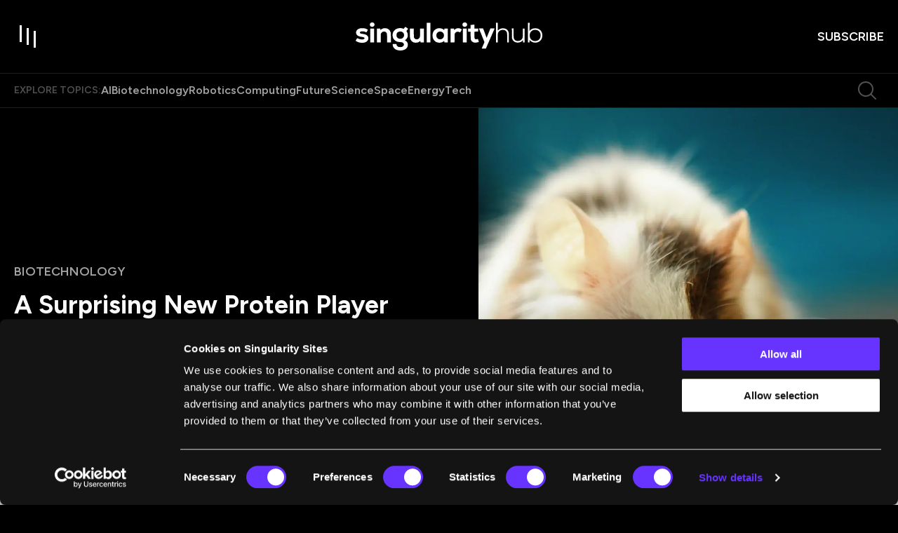

--- FILE ---
content_type: application/javascript; charset=UTF-8
request_url: https://singularityhub.com/script/cookiebot-consent-mode-integration.js
body_size: -153
content:
window.dataLayer = window.dataLayer || [];
function gtag() {
    dataLayer.push(arguments);
}
gtag('consent', 'default', {
    'ad_personalization': 'denied',
    'ad_storage': 'denied',
    'ad_user_data': 'denied',
    'analytics_storage': 'denied',
    'functionality_storage': 'denied',
    'personalization_storage': 'denied',
    'security_storage': 'granted',
    'wait_for_update': 500,
});
gtag("set", "ads_data_redaction", true);
gtag("set", "url_passthrough", false);